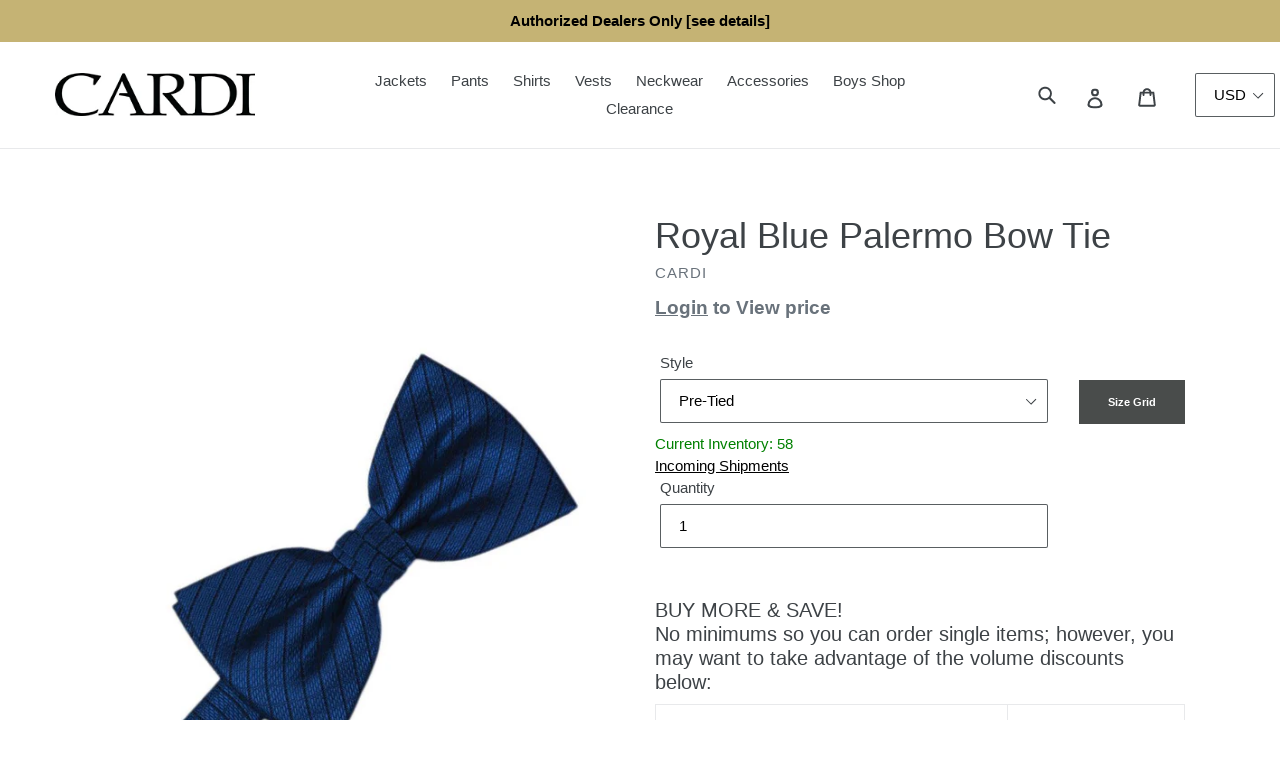

--- FILE ---
content_type: text/html; charset=UTF-8
request_url: https://eventmanager.blacktie.com/api/pooders?sku=CA-PAROYT
body_size: -4
content:
[{"sku":"CA-PAROYT","qty_ordered":-3,"expected_delivery_date":"07-23-2025"}]

--- FILE ---
content_type: text/javascript; charset=utf-8
request_url: https://www.cardiinternational.com/products/royal-blue-palermo-pocket-square.js
body_size: 978
content:
{"id":1882747404346,"title":"Royal Blue Palermo Pocket Square","handle":"royal-blue-palermo-pocket-square","description":"\u003cdiv\u003eA fan favorite when it comes to collections is the Palermo Collection. This stylish and classic collection offers a wide range of colors that will coordinate perfectly with any formal or semi-formal attire. The diagonal diamond grid pattern of the Palermo only adds to the uniqueness of the collection.\u003cbr\u003e\u003cbr\u003e\r\u003c\/div\u003e\r\u003cul\u003e\r\u003cli\u003e\r\u003cstrong\u003eColor:\u003c\/strong\u003e  Royal Blue\u003c\/li\u003e\r\u003cli\u003e\r\u003cstrong\u003ePattern:\u003c\/strong\u003e  Micro Neat\u003c\/li\u003e\r\u003cli\u003e\r\u003cstrong\u003eMaterial:\u003c\/strong\u003e  Poly Woven\u003c\/li\u003e\r\u003cli\u003e\r\u003cstrong\u003eDimensions:\u003c\/strong\u003e 30cm x 30cm\u003c\/li\u003e\r\u003cli\u003e\r\u003cstrong\u003eCondition:\u003c\/strong\u003e Brand new with original tags \u0026amp; packaging\u003c\/li\u003e\r\u003c\/ul\u003e\r\u003cp\u003e\u003cbr\u003e\u003cstrong\u003eSTYLING TIP:\u003c\/strong\u003e \"Don't you just like ... shove it in the pocket?\" Ummm ... not quite. There's a little more to it than that. If you want to feel confident and feel like you OWN THE ROOM, read our how-to article and follow the easy instructions: \u003ca href=\"https:\/\/cardiinternational.myshopify.com\/blogs\/news\/how-to-fold-a-pocket-square\"\u003eHow to Fold a Pocket Square\u003c\/a\u003e\u003c\/p\u003e","published_at":"2018-09-07T13:37:32-04:00","created_at":"2018-09-07T13:37:34-04:00","vendor":"Cardi","type":"Pocket Squares","tags":["Blue","Micro Neat","Palermo","Poly Woven","Royal Blue"],"price":225,"price_min":225,"price_max":225,"available":true,"price_varies":false,"compare_at_price":null,"compare_at_price_min":0,"compare_at_price_max":0,"compare_at_price_varies":false,"variants":[{"id":18786746564666,"title":"Default Title","option1":"Default Title","option2":null,"option3":null,"sku":"CA-PAROYH","requires_shipping":true,"taxable":false,"featured_image":null,"available":true,"name":"Royal Blue Palermo Pocket Square","public_title":null,"options":["Default Title"],"price":225,"weight":68,"compare_at_price":null,"inventory_management":"shopify","barcode":null,"quantity_rule":{"min":1,"max":null,"increment":1},"quantity_price_breaks":[],"requires_selling_plan":false,"selling_plan_allocations":[]}],"images":["\/\/cdn.shopify.com\/s\/files\/1\/0076\/6980\/9210\/products\/Palermo-Royal-Blue-Pocket-Square_8a5b4520-cd34-4f8f-b895-3730ba11596a.jpg?v=1654911592"],"featured_image":"\/\/cdn.shopify.com\/s\/files\/1\/0076\/6980\/9210\/products\/Palermo-Royal-Blue-Pocket-Square_8a5b4520-cd34-4f8f-b895-3730ba11596a.jpg?v=1654911592","options":[{"name":"Title","position":1,"values":["Default Title"]}],"url":"\/products\/royal-blue-palermo-pocket-square","media":[{"alt":"Cardi Royal Blue Palermo Pocket Square","id":1597865492538,"position":1,"preview_image":{"aspect_ratio":0.786,"height":999,"width":785,"src":"https:\/\/cdn.shopify.com\/s\/files\/1\/0076\/6980\/9210\/products\/Palermo-Royal-Blue-Pocket-Square_8a5b4520-cd34-4f8f-b895-3730ba11596a.jpg?v=1654911592"},"aspect_ratio":0.786,"height":999,"media_type":"image","src":"https:\/\/cdn.shopify.com\/s\/files\/1\/0076\/6980\/9210\/products\/Palermo-Royal-Blue-Pocket-Square_8a5b4520-cd34-4f8f-b895-3730ba11596a.jpg?v=1654911592","width":785}],"requires_selling_plan":false,"selling_plan_groups":[]}

--- FILE ---
content_type: text/javascript; charset=utf-8
request_url: https://www.cardiinternational.com/products/royal-blue-palermo-pocket-square.js
body_size: 558
content:
{"id":1882747404346,"title":"Royal Blue Palermo Pocket Square","handle":"royal-blue-palermo-pocket-square","description":"\u003cdiv\u003eA fan favorite when it comes to collections is the Palermo Collection. This stylish and classic collection offers a wide range of colors that will coordinate perfectly with any formal or semi-formal attire. The diagonal diamond grid pattern of the Palermo only adds to the uniqueness of the collection.\u003cbr\u003e\u003cbr\u003e\r\u003c\/div\u003e\r\u003cul\u003e\r\u003cli\u003e\r\u003cstrong\u003eColor:\u003c\/strong\u003e  Royal Blue\u003c\/li\u003e\r\u003cli\u003e\r\u003cstrong\u003ePattern:\u003c\/strong\u003e  Micro Neat\u003c\/li\u003e\r\u003cli\u003e\r\u003cstrong\u003eMaterial:\u003c\/strong\u003e  Poly Woven\u003c\/li\u003e\r\u003cli\u003e\r\u003cstrong\u003eDimensions:\u003c\/strong\u003e 30cm x 30cm\u003c\/li\u003e\r\u003cli\u003e\r\u003cstrong\u003eCondition:\u003c\/strong\u003e Brand new with original tags \u0026amp; packaging\u003c\/li\u003e\r\u003c\/ul\u003e\r\u003cp\u003e\u003cbr\u003e\u003cstrong\u003eSTYLING TIP:\u003c\/strong\u003e \"Don't you just like ... shove it in the pocket?\" Ummm ... not quite. There's a little more to it than that. If you want to feel confident and feel like you OWN THE ROOM, read our how-to article and follow the easy instructions: \u003ca href=\"https:\/\/cardiinternational.myshopify.com\/blogs\/news\/how-to-fold-a-pocket-square\"\u003eHow to Fold a Pocket Square\u003c\/a\u003e\u003c\/p\u003e","published_at":"2018-09-07T13:37:32-04:00","created_at":"2018-09-07T13:37:34-04:00","vendor":"Cardi","type":"Pocket Squares","tags":["Blue","Micro Neat","Palermo","Poly Woven","Royal Blue"],"price":225,"price_min":225,"price_max":225,"available":true,"price_varies":false,"compare_at_price":null,"compare_at_price_min":0,"compare_at_price_max":0,"compare_at_price_varies":false,"variants":[{"id":18786746564666,"title":"Default Title","option1":"Default Title","option2":null,"option3":null,"sku":"CA-PAROYH","requires_shipping":true,"taxable":false,"featured_image":null,"available":true,"name":"Royal Blue Palermo Pocket Square","public_title":null,"options":["Default Title"],"price":225,"weight":68,"compare_at_price":null,"inventory_management":"shopify","barcode":null,"quantity_rule":{"min":1,"max":null,"increment":1},"quantity_price_breaks":[],"requires_selling_plan":false,"selling_plan_allocations":[]}],"images":["\/\/cdn.shopify.com\/s\/files\/1\/0076\/6980\/9210\/products\/Palermo-Royal-Blue-Pocket-Square_8a5b4520-cd34-4f8f-b895-3730ba11596a.jpg?v=1654911592"],"featured_image":"\/\/cdn.shopify.com\/s\/files\/1\/0076\/6980\/9210\/products\/Palermo-Royal-Blue-Pocket-Square_8a5b4520-cd34-4f8f-b895-3730ba11596a.jpg?v=1654911592","options":[{"name":"Title","position":1,"values":["Default Title"]}],"url":"\/products\/royal-blue-palermo-pocket-square","media":[{"alt":"Cardi Royal Blue Palermo Pocket Square","id":1597865492538,"position":1,"preview_image":{"aspect_ratio":0.786,"height":999,"width":785,"src":"https:\/\/cdn.shopify.com\/s\/files\/1\/0076\/6980\/9210\/products\/Palermo-Royal-Blue-Pocket-Square_8a5b4520-cd34-4f8f-b895-3730ba11596a.jpg?v=1654911592"},"aspect_ratio":0.786,"height":999,"media_type":"image","src":"https:\/\/cdn.shopify.com\/s\/files\/1\/0076\/6980\/9210\/products\/Palermo-Royal-Blue-Pocket-Square_8a5b4520-cd34-4f8f-b895-3730ba11596a.jpg?v=1654911592","width":785}],"requires_selling_plan":false,"selling_plan_groups":[]}

--- FILE ---
content_type: text/javascript; charset=utf-8
request_url: https://www.cardiinternational.com/products/royal-blue-palermo-tuxedo-vest.js
body_size: 813
content:
{"id":1880539332666,"title":"Royal Blue Palermo Tuxedo Vest","handle":"royal-blue-palermo-tuxedo-vest","description":"\u003cmeta charset=\"utf-8\"\u003e\r\u003cdiv\u003eA fan favorite when it comes to collections is the Palermo Collection. This stylish and classic collection offers a wide range of colors that will coordinate perfectly with any formal or semi-formal attire. The diagonal diamond grid pattern of the Palermo only adds to the uniqueness of the collection.\u003cbr\u003e\u003cbr\u003e\r\u003c\/div\u003e\r\u003cul\u003e\r\u003cli\u003e\r\u003cstrong\u003eColor:\u003c\/strong\u003e  Royal Blue\u003c\/li\u003e\r\u003cli\u003e\r\u003cstrong\u003ePattern:\u003c\/strong\u003e  Micro Neat\u003c\/li\u003e\r\u003cli\u003e\r\u003cstrong\u003eMaterial:\u003c\/strong\u003e  Poly Woven\u003c\/li\u003e\r\u003cli\u003e\r\u003cstrong\u003eVest Style:\u003c\/strong\u003e\u003cspan\u003e Full-Back\u003c\/span\u003e\r\u003c\/li\u003e\r\u003cli\u003e\r\u003cstrong\u003eButtons:\u003c\/strong\u003e  5\u003c\/li\u003e\r\u003cli\u003e\r\u003cstrong\u003eBack Adjuster:\u003c\/strong\u003e  Inside Elastic\u003c\/li\u003e\r\u003cli\u003e\r\u003cstrong\u003eCondition:\u003c\/strong\u003e Brand new with original tags \u0026amp; packaging\u003cbr\u003e\u003cbr\u003e\r\u003c\/li\u003e\r\u003c\/ul\u003e\r\u003cp\u003e(NOTE: neckwear in photo not included with vest)\u003cbr\u003e\u003cbr\u003e\u003c\/p\u003e\r\u003cp\u003e\u003cstrong\u003eSTYLING TIP:\u003c\/strong\u003e Coordinating Palermo bow ties and pocket squares (Palermo and Solid Twill) are also available.\u003c\/p\u003e","published_at":"2018-09-06T11:40:56-04:00","created_at":"2018-09-06T11:40:58-04:00","vendor":"Cardi","type":"Vests","tags":["2XL","2XL-Long","3XL","3XL-Long","4XL","4XL-Long","5XL","5XL-Long","Blue","L","L-Long","M","M-Long","Micro Neat","Poly Woven","Royal Blue","S","vest size","XL","XL-Long","XS"],"price":2575,"price_min":2575,"price_max":2775,"available":true,"price_varies":true,"compare_at_price":null,"compare_at_price_min":0,"compare_at_price_max":0,"compare_at_price_varies":false,"variants":[{"id":18752851116090,"title":"XS","option1":"XS","option2":null,"option3":null,"sku":"CA-PAROYV-XS","requires_shipping":true,"taxable":false,"featured_image":null,"available":true,"name":"Royal Blue Palermo Tuxedo Vest - XS","public_title":"XS","options":["XS"],"price":2575,"weight":454,"compare_at_price":null,"inventory_management":"shopify","barcode":null,"quantity_rule":{"min":1,"max":null,"increment":1},"quantity_price_breaks":[],"requires_selling_plan":false,"selling_plan_allocations":[]},{"id":18752851148858,"title":"S","option1":"S","option2":null,"option3":null,"sku":"CA-PAROYV-S","requires_shipping":true,"taxable":false,"featured_image":null,"available":true,"name":"Royal Blue Palermo Tuxedo Vest - S","public_title":"S","options":["S"],"price":2575,"weight":454,"compare_at_price":null,"inventory_management":"shopify","barcode":null,"quantity_rule":{"min":1,"max":null,"increment":1},"quantity_price_breaks":[],"requires_selling_plan":false,"selling_plan_allocations":[]},{"id":18752851181626,"title":"M","option1":"M","option2":null,"option3":null,"sku":"CA-PAROYV-M","requires_shipping":true,"taxable":false,"featured_image":null,"available":true,"name":"Royal Blue Palermo Tuxedo Vest - M","public_title":"M","options":["M"],"price":2575,"weight":454,"compare_at_price":null,"inventory_management":"shopify","barcode":null,"quantity_rule":{"min":1,"max":null,"increment":1},"quantity_price_breaks":[],"requires_selling_plan":false,"selling_plan_allocations":[]},{"id":18752851214394,"title":"M-Long","option1":"M-Long","option2":null,"option3":null,"sku":"CA-PAROYV-ML","requires_shipping":true,"taxable":false,"featured_image":null,"available":true,"name":"Royal Blue Palermo Tuxedo Vest - M-Long","public_title":"M-Long","options":["M-Long"],"price":2575,"weight":454,"compare_at_price":null,"inventory_management":"shopify","barcode":null,"quantity_rule":{"min":1,"max":null,"increment":1},"quantity_price_breaks":[],"requires_selling_plan":false,"selling_plan_allocations":[]},{"id":18752851247162,"title":"L","option1":"L","option2":null,"option3":null,"sku":"CA-PAROYV-L","requires_shipping":true,"taxable":false,"featured_image":null,"available":true,"name":"Royal Blue Palermo Tuxedo Vest - L","public_title":"L","options":["L"],"price":2575,"weight":454,"compare_at_price":null,"inventory_management":"shopify","barcode":null,"quantity_rule":{"min":1,"max":null,"increment":1},"quantity_price_breaks":[],"requires_selling_plan":false,"selling_plan_allocations":[]},{"id":18752851279930,"title":"L-Long","option1":"L-Long","option2":null,"option3":null,"sku":"CA-PAROYV-LL","requires_shipping":true,"taxable":false,"featured_image":null,"available":true,"name":"Royal Blue Palermo Tuxedo Vest - L-Long","public_title":"L-Long","options":["L-Long"],"price":2575,"weight":454,"compare_at_price":null,"inventory_management":"shopify","barcode":null,"quantity_rule":{"min":1,"max":null,"increment":1},"quantity_price_breaks":[],"requires_selling_plan":false,"selling_plan_allocations":[]},{"id":18752851312698,"title":"XL","option1":"XL","option2":null,"option3":null,"sku":"CA-PAROYV-XL","requires_shipping":true,"taxable":false,"featured_image":null,"available":true,"name":"Royal Blue Palermo Tuxedo Vest - XL","public_title":"XL","options":["XL"],"price":2575,"weight":454,"compare_at_price":null,"inventory_management":"shopify","barcode":null,"quantity_rule":{"min":1,"max":null,"increment":1},"quantity_price_breaks":[],"requires_selling_plan":false,"selling_plan_allocations":[]},{"id":18752851345466,"title":"XL-Long","option1":"XL-Long","option2":null,"option3":null,"sku":"CA-PAROYV-XLL","requires_shipping":true,"taxable":false,"featured_image":null,"available":true,"name":"Royal Blue Palermo Tuxedo Vest - XL-Long","public_title":"XL-Long","options":["XL-Long"],"price":2575,"weight":454,"compare_at_price":null,"inventory_management":"shopify","barcode":null,"quantity_rule":{"min":1,"max":null,"increment":1},"quantity_price_breaks":[],"requires_selling_plan":false,"selling_plan_allocations":[]},{"id":18752851378234,"title":"2XL","option1":"2XL","option2":null,"option3":null,"sku":"CA-PAROYV-2XL","requires_shipping":true,"taxable":false,"featured_image":null,"available":true,"name":"Royal Blue Palermo Tuxedo Vest - 2XL","public_title":"2XL","options":["2XL"],"price":2575,"weight":454,"compare_at_price":null,"inventory_management":"shopify","barcode":null,"quantity_rule":{"min":1,"max":null,"increment":1},"quantity_price_breaks":[],"requires_selling_plan":false,"selling_plan_allocations":[]},{"id":18752851411002,"title":"2XL-Long","option1":"2XL-Long","option2":null,"option3":null,"sku":"CA-PAROYV-2XLL","requires_shipping":true,"taxable":false,"featured_image":null,"available":true,"name":"Royal Blue Palermo Tuxedo Vest - 2XL-Long","public_title":"2XL-Long","options":["2XL-Long"],"price":2575,"weight":454,"compare_at_price":null,"inventory_management":"shopify","barcode":null,"quantity_rule":{"min":1,"max":null,"increment":1},"quantity_price_breaks":[],"requires_selling_plan":false,"selling_plan_allocations":[]},{"id":18752851443770,"title":"3XL","option1":"3XL","option2":null,"option3":null,"sku":"CA-PAROYV-3XL","requires_shipping":true,"taxable":false,"featured_image":null,"available":true,"name":"Royal Blue Palermo Tuxedo Vest - 3XL","public_title":"3XL","options":["3XL"],"price":2775,"weight":454,"compare_at_price":null,"inventory_management":"shopify","barcode":null,"quantity_rule":{"min":1,"max":null,"increment":1},"quantity_price_breaks":[],"requires_selling_plan":false,"selling_plan_allocations":[]},{"id":18752851476538,"title":"3XL-Long","option1":"3XL-Long","option2":null,"option3":null,"sku":"CA-PAROYV-3XLL","requires_shipping":true,"taxable":false,"featured_image":null,"available":true,"name":"Royal Blue Palermo Tuxedo Vest - 3XL-Long","public_title":"3XL-Long","options":["3XL-Long"],"price":2775,"weight":454,"compare_at_price":null,"inventory_management":"shopify","barcode":null,"quantity_rule":{"min":1,"max":null,"increment":1},"quantity_price_breaks":[],"requires_selling_plan":false,"selling_plan_allocations":[]},{"id":18752851509306,"title":"4XL","option1":"4XL","option2":null,"option3":null,"sku":"CA-PAROYV-4XL","requires_shipping":true,"taxable":false,"featured_image":null,"available":true,"name":"Royal Blue Palermo Tuxedo Vest - 4XL","public_title":"4XL","options":["4XL"],"price":2775,"weight":454,"compare_at_price":null,"inventory_management":"shopify","barcode":null,"quantity_rule":{"min":1,"max":null,"increment":1},"quantity_price_breaks":[],"requires_selling_plan":false,"selling_plan_allocations":[]},{"id":18752851542074,"title":"4XL-Long","option1":"4XL-Long","option2":null,"option3":null,"sku":"CA-PAROYV-4XLL","requires_shipping":true,"taxable":false,"featured_image":null,"available":true,"name":"Royal Blue Palermo Tuxedo Vest - 4XL-Long","public_title":"4XL-Long","options":["4XL-Long"],"price":2775,"weight":454,"compare_at_price":null,"inventory_management":"shopify","barcode":null,"quantity_rule":{"min":1,"max":null,"increment":1},"quantity_price_breaks":[],"requires_selling_plan":false,"selling_plan_allocations":[]},{"id":18752851574842,"title":"5XL","option1":"5XL","option2":null,"option3":null,"sku":"CA-PAROYV-5XL","requires_shipping":true,"taxable":false,"featured_image":null,"available":true,"name":"Royal Blue Palermo Tuxedo Vest - 5XL","public_title":"5XL","options":["5XL"],"price":2775,"weight":454,"compare_at_price":null,"inventory_management":"shopify","barcode":null,"quantity_rule":{"min":1,"max":null,"increment":1},"quantity_price_breaks":[],"requires_selling_plan":false,"selling_plan_allocations":[]},{"id":18752851640378,"title":"5XL-Long","option1":"5XL-Long","option2":null,"option3":null,"sku":"CA-PAROYV-5XLL","requires_shipping":true,"taxable":false,"featured_image":null,"available":false,"name":"Royal Blue Palermo Tuxedo Vest - 5XL-Long","public_title":"5XL-Long","options":["5XL-Long"],"price":2775,"weight":454,"compare_at_price":null,"inventory_management":"shopify","barcode":null,"quantity_rule":{"min":1,"max":null,"increment":1},"quantity_price_breaks":[],"requires_selling_plan":false,"selling_plan_allocations":[]}],"images":["\/\/cdn.shopify.com\/s\/files\/1\/0076\/6980\/9210\/products\/Palermo-Royal-Blue-Vest.jpg?v=1654913204"],"featured_image":"\/\/cdn.shopify.com\/s\/files\/1\/0076\/6980\/9210\/products\/Palermo-Royal-Blue-Vest.jpg?v=1654913204","options":[{"name":"Size","position":1,"values":["XS","S","M","M-Long","L","L-Long","XL","XL-Long","2XL","2XL-Long","3XL","3XL-Long","4XL","4XL-Long","5XL","5XL-Long"]}],"url":"\/products\/royal-blue-palermo-tuxedo-vest","media":[{"alt":"Cardi Royal Blue Palermo Tuxedo Vest","id":1594769637434,"position":1,"preview_image":{"aspect_ratio":0.786,"height":999,"width":785,"src":"https:\/\/cdn.shopify.com\/s\/files\/1\/0076\/6980\/9210\/products\/Palermo-Royal-Blue-Vest.jpg?v=1654913204"},"aspect_ratio":0.786,"height":999,"media_type":"image","src":"https:\/\/cdn.shopify.com\/s\/files\/1\/0076\/6980\/9210\/products\/Palermo-Royal-Blue-Vest.jpg?v=1654913204","width":785}],"requires_selling_plan":false,"selling_plan_groups":[]}

--- FILE ---
content_type: text/javascript; charset=utf-8
request_url: https://www.cardiinternational.com/products/royal-blue-palermo-cummerbund.js
body_size: 1015
content:
{"id":1882591658042,"title":"Royal Blue Palermo Cummerbund","handle":"royal-blue-palermo-cummerbund","description":"\u003cmeta charset=\"utf-8\"\u003e\r\u003cdiv\u003eA fan favorite when it comes to collections is the Palermo Collection. This stylish and classic collection offers a wide range of colors that will coordinate perfectly with any formal or semi-formal attire. The diagonal diamond grid pattern of the Palermo only adds to the uniqueness of the collection.\u003cbr\u003e\u003cbr\u003e\r\u003c\/div\u003e\r\u003cul\u003e\r\u003cli\u003e\r\u003cstrong\u003eColor:\u003c\/strong\u003e Royal Blue\u003c\/li\u003e\r\u003cli\u003e\r\u003cstrong\u003ePattern:\u003c\/strong\u003e Micro Neat\u003c\/li\u003e\r\u003cli\u003e\r\u003cstrong\u003eMaterial:\u003c\/strong\u003e Poly Woven\u003c\/li\u003e\r\u003cli\u003e\r\u003cstrong\u003eStyle:\u003c\/strong\u003e\u003cspan\u003e 5-Pleat\u003c\/span\u003e\r\u003c\/li\u003e\r\u003cli\u003e\r\u003cstrong\u003eSize:\u003cspan\u003e\u003c\/span\u003e\u003c\/strong\u003e adjustable to accommodate a 28\" to 48\" waist. If you need larger than a 48\" waist, consider ordering a \u003cspan\u003e\u003c\/span\u003e\u003ca href=\"\/products\/wholesale-cummerbund-extender\"\u003ecummerbund extender\u003c\/a\u003e.\u003c\/li\u003e\r\u003cli\u003e\r\u003cstrong\u003eCondition:\u003c\/strong\u003e Brand new with original tags \u0026amp; packaging\u003c\/li\u003e\r\u003c\/ul\u003e\r\u003cp\u003e\u003cbr\u003e(NOTE: bow tie in photo not included with cummerbund)\u003c\/p\u003e\r\u003cp\u003e\u003cbr\u003e\u003cstrong\u003eSTYLING TIP:\u003c\/strong\u003e Don't forget to order a matching bow tie and coordinating pocket square with your cummerbund. You have the option of selecting either a matching fabric pocket sqaure (Palermo) or a coordinating pocket square in a different pattern (Solid Twill).\u003c\/p\u003e","published_at":"2018-09-07T12:04:27-04:00","created_at":"2018-09-07T12:04:28-04:00","vendor":"Cardi","type":"Cummerbunds","tags":["Blue","Micro Neat","Palermo","Poly Woven","Royal Blue"],"price":825,"price_min":825,"price_max":825,"available":true,"price_varies":false,"compare_at_price":null,"compare_at_price_min":0,"compare_at_price_max":0,"compare_at_price_varies":false,"variants":[{"id":18784766722106,"title":"Default Title","option1":"Default Title","option2":null,"option3":null,"sku":"CA-PAROYM","requires_shipping":true,"taxable":false,"featured_image":null,"available":true,"name":"Royal Blue Palermo Cummerbund","public_title":null,"options":["Default Title"],"price":825,"weight":68,"compare_at_price":null,"inventory_management":"shopify","barcode":null,"quantity_rule":{"min":1,"max":null,"increment":1},"quantity_price_breaks":[],"requires_selling_plan":false,"selling_plan_allocations":[]}],"images":["\/\/cdn.shopify.com\/s\/files\/1\/0076\/6980\/9210\/products\/Palermo-Royal-Blue-Cummerbund.jpg?v=1654913015"],"featured_image":"\/\/cdn.shopify.com\/s\/files\/1\/0076\/6980\/9210\/products\/Palermo-Royal-Blue-Cummerbund.jpg?v=1654913015","options":[{"name":"Title","position":1,"values":["Default Title"]}],"url":"\/products\/royal-blue-palermo-cummerbund","media":[{"alt":"Cardi Royal Blue Palermo Cummerbund","id":1597644046394,"position":1,"preview_image":{"aspect_ratio":0.786,"height":999,"width":785,"src":"https:\/\/cdn.shopify.com\/s\/files\/1\/0076\/6980\/9210\/products\/Palermo-Royal-Blue-Cummerbund.jpg?v=1654913015"},"aspect_ratio":0.786,"height":999,"media_type":"image","src":"https:\/\/cdn.shopify.com\/s\/files\/1\/0076\/6980\/9210\/products\/Palermo-Royal-Blue-Cummerbund.jpg?v=1654913015","width":785}],"requires_selling_plan":false,"selling_plan_groups":[]}

--- FILE ---
content_type: text/javascript; charset=utf-8
request_url: https://www.cardiinternational.com/products/royal-blue-palermo-cummerbund.js
body_size: 648
content:
{"id":1882591658042,"title":"Royal Blue Palermo Cummerbund","handle":"royal-blue-palermo-cummerbund","description":"\u003cmeta charset=\"utf-8\"\u003e\r\u003cdiv\u003eA fan favorite when it comes to collections is the Palermo Collection. This stylish and classic collection offers a wide range of colors that will coordinate perfectly with any formal or semi-formal attire. The diagonal diamond grid pattern of the Palermo only adds to the uniqueness of the collection.\u003cbr\u003e\u003cbr\u003e\r\u003c\/div\u003e\r\u003cul\u003e\r\u003cli\u003e\r\u003cstrong\u003eColor:\u003c\/strong\u003e Royal Blue\u003c\/li\u003e\r\u003cli\u003e\r\u003cstrong\u003ePattern:\u003c\/strong\u003e Micro Neat\u003c\/li\u003e\r\u003cli\u003e\r\u003cstrong\u003eMaterial:\u003c\/strong\u003e Poly Woven\u003c\/li\u003e\r\u003cli\u003e\r\u003cstrong\u003eStyle:\u003c\/strong\u003e\u003cspan\u003e 5-Pleat\u003c\/span\u003e\r\u003c\/li\u003e\r\u003cli\u003e\r\u003cstrong\u003eSize:\u003cspan\u003e\u003c\/span\u003e\u003c\/strong\u003e adjustable to accommodate a 28\" to 48\" waist. If you need larger than a 48\" waist, consider ordering a \u003cspan\u003e\u003c\/span\u003e\u003ca href=\"\/products\/wholesale-cummerbund-extender\"\u003ecummerbund extender\u003c\/a\u003e.\u003c\/li\u003e\r\u003cli\u003e\r\u003cstrong\u003eCondition:\u003c\/strong\u003e Brand new with original tags \u0026amp; packaging\u003c\/li\u003e\r\u003c\/ul\u003e\r\u003cp\u003e\u003cbr\u003e(NOTE: bow tie in photo not included with cummerbund)\u003c\/p\u003e\r\u003cp\u003e\u003cbr\u003e\u003cstrong\u003eSTYLING TIP:\u003c\/strong\u003e Don't forget to order a matching bow tie and coordinating pocket square with your cummerbund. You have the option of selecting either a matching fabric pocket sqaure (Palermo) or a coordinating pocket square in a different pattern (Solid Twill).\u003c\/p\u003e","published_at":"2018-09-07T12:04:27-04:00","created_at":"2018-09-07T12:04:28-04:00","vendor":"Cardi","type":"Cummerbunds","tags":["Blue","Micro Neat","Palermo","Poly Woven","Royal Blue"],"price":825,"price_min":825,"price_max":825,"available":true,"price_varies":false,"compare_at_price":null,"compare_at_price_min":0,"compare_at_price_max":0,"compare_at_price_varies":false,"variants":[{"id":18784766722106,"title":"Default Title","option1":"Default Title","option2":null,"option3":null,"sku":"CA-PAROYM","requires_shipping":true,"taxable":false,"featured_image":null,"available":true,"name":"Royal Blue Palermo Cummerbund","public_title":null,"options":["Default Title"],"price":825,"weight":68,"compare_at_price":null,"inventory_management":"shopify","barcode":null,"quantity_rule":{"min":1,"max":null,"increment":1},"quantity_price_breaks":[],"requires_selling_plan":false,"selling_plan_allocations":[]}],"images":["\/\/cdn.shopify.com\/s\/files\/1\/0076\/6980\/9210\/products\/Palermo-Royal-Blue-Cummerbund.jpg?v=1654913015"],"featured_image":"\/\/cdn.shopify.com\/s\/files\/1\/0076\/6980\/9210\/products\/Palermo-Royal-Blue-Cummerbund.jpg?v=1654913015","options":[{"name":"Title","position":1,"values":["Default Title"]}],"url":"\/products\/royal-blue-palermo-cummerbund","media":[{"alt":"Cardi Royal Blue Palermo Cummerbund","id":1597644046394,"position":1,"preview_image":{"aspect_ratio":0.786,"height":999,"width":785,"src":"https:\/\/cdn.shopify.com\/s\/files\/1\/0076\/6980\/9210\/products\/Palermo-Royal-Blue-Cummerbund.jpg?v=1654913015"},"aspect_ratio":0.786,"height":999,"media_type":"image","src":"https:\/\/cdn.shopify.com\/s\/files\/1\/0076\/6980\/9210\/products\/Palermo-Royal-Blue-Cummerbund.jpg?v=1654913015","width":785}],"requires_selling_plan":false,"selling_plan_groups":[]}

--- FILE ---
content_type: text/javascript; charset=utf-8
request_url: https://www.cardiinternational.com/products/royal-blue-solid-twill-pocket-square.js
body_size: 785
content:
{"id":1882749501498,"title":"Royal Blue Solid Twill Pocket Square","handle":"royal-blue-solid-twill-pocket-square","description":"\u003cdiv\u003eThe Solid Twill Collection aka the Palermo Collections best friend. Solid Twill coordinates well and therefore is a great alternative and complement to the Palermo Collection. Just like Palermo, it is a great option for all special events if you are looking for a classic and sophisticated look.\u003cbr\u003e\u003cbr\u003e\r\u003c\/div\u003e\r\u003cul\u003e\r\u003cli\u003e\r\u003cstrong\u003eColor:\u003c\/strong\u003e Royal Blue\u003c\/li\u003e\r\u003cli\u003e\r\u003cstrong\u003ePattern:\u003c\/strong\u003e Solid\u003c\/li\u003e\r\u003cli\u003e\r\u003cstrong\u003eMaterial:\u003c\/strong\u003e Twill\u003c\/li\u003e\r\u003cli\u003e\r\u003cstrong\u003eDimensions:\u003c\/strong\u003e 30cm x 30cm\u003c\/li\u003e\r\u003cli\u003e\r\u003cstrong\u003eCondition:\u003c\/strong\u003e Brand new with original tags \u0026amp; packaging\u003c\/li\u003e\r\u003c\/ul\u003e\r\u003cp\u003e\u003cbr\u003e\u003cstrong\u003eSTYLING TIP:\u003c\/strong\u003e \"Don't you just like ... shove it in the pocket?\" Ummm ... not quite. There's a little more to it than that. If you want to feel confident and feel like you OWN THE ROOM, read our how-to article and follow the easy instructions: \u003ca href=\"https:\/\/cardiinternational.myshopify.com\/blogs\/news\/how-to-fold-a-pocket-square\"\u003eHow to Fold a Pocket Square\u003c\/a\u003e\u003c\/p\u003e","published_at":"2018-09-07T13:38:16-04:00","created_at":"2018-09-07T13:38:17-04:00","vendor":"Cardi","type":"Pocket Squares","tags":["Blue","Poly Woven","Royal Blue","Solid","Solid Twill"],"price":225,"price_min":225,"price_max":225,"available":true,"price_varies":false,"compare_at_price":null,"compare_at_price_min":0,"compare_at_price_max":0,"compare_at_price_varies":false,"variants":[{"id":18786772320314,"title":"Default Title","option1":"Default Title","option2":null,"option3":null,"sku":"CA-FUROYH","requires_shipping":true,"taxable":false,"featured_image":null,"available":true,"name":"Royal Blue Solid Twill Pocket Square","public_title":null,"options":["Default Title"],"price":225,"weight":68,"compare_at_price":null,"inventory_management":"shopify","barcode":null,"quantity_rule":{"min":1,"max":null,"increment":1},"quantity_price_breaks":[],"requires_selling_plan":false,"selling_plan_allocations":[]}],"images":["\/\/cdn.shopify.com\/s\/files\/1\/0076\/6980\/9210\/products\/Solid-Twill-Royal-Blue-Pocket-Square_e6074eed-3809-4110-ad7e-d6827f580701.jpg?v=1654913390"],"featured_image":"\/\/cdn.shopify.com\/s\/files\/1\/0076\/6980\/9210\/products\/Solid-Twill-Royal-Blue-Pocket-Square_e6074eed-3809-4110-ad7e-d6827f580701.jpg?v=1654913390","options":[{"name":"Title","position":1,"values":["Default Title"]}],"url":"\/products\/royal-blue-solid-twill-pocket-square","media":[{"alt":"Cardi Royal Blue Solid Twill Pocket Square","id":1597867917370,"position":1,"preview_image":{"aspect_ratio":0.786,"height":999,"width":785,"src":"https:\/\/cdn.shopify.com\/s\/files\/1\/0076\/6980\/9210\/products\/Solid-Twill-Royal-Blue-Pocket-Square_e6074eed-3809-4110-ad7e-d6827f580701.jpg?v=1654913390"},"aspect_ratio":0.786,"height":999,"media_type":"image","src":"https:\/\/cdn.shopify.com\/s\/files\/1\/0076\/6980\/9210\/products\/Solid-Twill-Royal-Blue-Pocket-Square_e6074eed-3809-4110-ad7e-d6827f580701.jpg?v=1654913390","width":785}],"requires_selling_plan":false,"selling_plan_groups":[]}

--- FILE ---
content_type: text/javascript; charset=utf-8
request_url: https://www.cardiinternational.com/products/royal-blue-solid-twill-windsor-tie.js
body_size: 384
content:
{"id":1882389741626,"title":"Royal Blue Solid Twill Windsor Tie","handle":"royal-blue-solid-twill-windsor-tie","description":"\u003cmeta charset=\"utf-8\"\u003e\r\u003cdiv\u003eThe Solid Twill Collection aka the Palermo Collections best friend. Solid Twill coordinates well and therefore is a great alternative and complement to the Palermo Collection. Just like Palermo, it is a great option for all special events if you are looking for a classic and sophisticated look.\u003cbr\u003e\u003cbr\u003e\r\u003c\/div\u003e\r\u003cul\u003e\r\u003cli\u003e\r\u003cstrong\u003eColor:\u003c\/strong\u003e\u003cspan\u003e\u003c\/span\u003e Royal Blue\u003c\/li\u003e\r\u003cli\u003e\r\u003cstrong\u003ePattern:\u003c\/strong\u003e\u003cspan\u003e\u003c\/span\u003e Solid\u003c\/li\u003e\r\u003cli\u003e\r\u003cstrong\u003eMaterial:\u003c\/strong\u003e\u003cspan\u003e\u003c\/span\u003e Twill\u003c\/li\u003e\r\u003cli\u003e\r\u003cstrong\u003eStyle:\u003c\/strong\u003e\u003cspan\u003e Pre-Tied\u003c\/span\u003e\r\u003c\/li\u003e\r\u003cli\u003e\r\u003cstrong\u003eCondition:\u003c\/strong\u003e Brand new with original tags \u0026amp; packaging\u003c\/li\u003e\r\u003c\/ul\u003e\r\u003cp\u003e\u003cstrong\u003eSTYLING TIP #1:\u003c\/strong\u003e Don't forget to order a coordinating pocket square with your necktie. You have the option of selecting either a matching fabric pocket square (Solid Twill) or a coordinating pocket square in a different pattern (Palermo).\u003c\/p\u003e","published_at":"2018-09-07T09:22:29-04:00","created_at":"2018-09-07T09:22:30-04:00","vendor":"Cardi","type":"Neckties","tags":["Blue","Poly Woven","Pre-Tied","Royal Blue","Solid","Twill"],"price":875,"price_min":875,"price_max":875,"available":true,"price_varies":false,"compare_at_price":null,"compare_at_price_min":0,"compare_at_price_max":0,"compare_at_price_varies":false,"variants":[{"id":18781788536890,"title":"Default Title","option1":"Default Title","option2":null,"option3":null,"sku":"CA-FUROYE","requires_shipping":true,"taxable":false,"featured_image":null,"available":true,"name":"Royal Blue Solid Twill Windsor Tie","public_title":null,"options":["Default Title"],"price":875,"weight":227,"compare_at_price":null,"inventory_management":"shopify","barcode":null,"quantity_rule":{"min":1,"max":null,"increment":1},"quantity_price_breaks":[],"requires_selling_plan":false,"selling_plan_allocations":[]}],"images":["\/\/cdn.shopify.com\/s\/files\/1\/0076\/6980\/9210\/products\/Solid-Twill-Royal-Blue-Long-Tie_1_1ca69772-3d5f-4047-a817-73641d2f89f4.jpg?v=1654913207"],"featured_image":"\/\/cdn.shopify.com\/s\/files\/1\/0076\/6980\/9210\/products\/Solid-Twill-Royal-Blue-Long-Tie_1_1ca69772-3d5f-4047-a817-73641d2f89f4.jpg?v=1654913207","options":[{"name":"Title","position":1,"values":["Default Title"]}],"url":"\/products\/royal-blue-solid-twill-windsor-tie","media":[{"alt":"Cardi Royal Blue Solid Twill Windsor Tie","id":1597337796666,"position":1,"preview_image":{"aspect_ratio":0.786,"height":999,"width":785,"src":"https:\/\/cdn.shopify.com\/s\/files\/1\/0076\/6980\/9210\/products\/Solid-Twill-Royal-Blue-Long-Tie_1_1ca69772-3d5f-4047-a817-73641d2f89f4.jpg?v=1654913207"},"aspect_ratio":0.786,"height":999,"media_type":"image","src":"https:\/\/cdn.shopify.com\/s\/files\/1\/0076\/6980\/9210\/products\/Solid-Twill-Royal-Blue-Long-Tie_1_1ca69772-3d5f-4047-a817-73641d2f89f4.jpg?v=1654913207","width":785}],"requires_selling_plan":false,"selling_plan_groups":[]}

--- FILE ---
content_type: text/javascript; charset=utf-8
request_url: https://www.cardiinternational.com/products/royal-blue-palermo-tuxedo-vest.js
body_size: 1149
content:
{"id":1880539332666,"title":"Royal Blue Palermo Tuxedo Vest","handle":"royal-blue-palermo-tuxedo-vest","description":"\u003cmeta charset=\"utf-8\"\u003e\r\u003cdiv\u003eA fan favorite when it comes to collections is the Palermo Collection. This stylish and classic collection offers a wide range of colors that will coordinate perfectly with any formal or semi-formal attire. The diagonal diamond grid pattern of the Palermo only adds to the uniqueness of the collection.\u003cbr\u003e\u003cbr\u003e\r\u003c\/div\u003e\r\u003cul\u003e\r\u003cli\u003e\r\u003cstrong\u003eColor:\u003c\/strong\u003e  Royal Blue\u003c\/li\u003e\r\u003cli\u003e\r\u003cstrong\u003ePattern:\u003c\/strong\u003e  Micro Neat\u003c\/li\u003e\r\u003cli\u003e\r\u003cstrong\u003eMaterial:\u003c\/strong\u003e  Poly Woven\u003c\/li\u003e\r\u003cli\u003e\r\u003cstrong\u003eVest Style:\u003c\/strong\u003e\u003cspan\u003e Full-Back\u003c\/span\u003e\r\u003c\/li\u003e\r\u003cli\u003e\r\u003cstrong\u003eButtons:\u003c\/strong\u003e  5\u003c\/li\u003e\r\u003cli\u003e\r\u003cstrong\u003eBack Adjuster:\u003c\/strong\u003e  Inside Elastic\u003c\/li\u003e\r\u003cli\u003e\r\u003cstrong\u003eCondition:\u003c\/strong\u003e Brand new with original tags \u0026amp; packaging\u003cbr\u003e\u003cbr\u003e\r\u003c\/li\u003e\r\u003c\/ul\u003e\r\u003cp\u003e(NOTE: neckwear in photo not included with vest)\u003cbr\u003e\u003cbr\u003e\u003c\/p\u003e\r\u003cp\u003e\u003cstrong\u003eSTYLING TIP:\u003c\/strong\u003e Coordinating Palermo bow ties and pocket squares (Palermo and Solid Twill) are also available.\u003c\/p\u003e","published_at":"2018-09-06T11:40:56-04:00","created_at":"2018-09-06T11:40:58-04:00","vendor":"Cardi","type":"Vests","tags":["2XL","2XL-Long","3XL","3XL-Long","4XL","4XL-Long","5XL","5XL-Long","Blue","L","L-Long","M","M-Long","Micro Neat","Poly Woven","Royal Blue","S","vest size","XL","XL-Long","XS"],"price":2575,"price_min":2575,"price_max":2775,"available":true,"price_varies":true,"compare_at_price":null,"compare_at_price_min":0,"compare_at_price_max":0,"compare_at_price_varies":false,"variants":[{"id":18752851116090,"title":"XS","option1":"XS","option2":null,"option3":null,"sku":"CA-PAROYV-XS","requires_shipping":true,"taxable":false,"featured_image":null,"available":true,"name":"Royal Blue Palermo Tuxedo Vest - XS","public_title":"XS","options":["XS"],"price":2575,"weight":454,"compare_at_price":null,"inventory_management":"shopify","barcode":null,"quantity_rule":{"min":1,"max":null,"increment":1},"quantity_price_breaks":[],"requires_selling_plan":false,"selling_plan_allocations":[]},{"id":18752851148858,"title":"S","option1":"S","option2":null,"option3":null,"sku":"CA-PAROYV-S","requires_shipping":true,"taxable":false,"featured_image":null,"available":true,"name":"Royal Blue Palermo Tuxedo Vest - S","public_title":"S","options":["S"],"price":2575,"weight":454,"compare_at_price":null,"inventory_management":"shopify","barcode":null,"quantity_rule":{"min":1,"max":null,"increment":1},"quantity_price_breaks":[],"requires_selling_plan":false,"selling_plan_allocations":[]},{"id":18752851181626,"title":"M","option1":"M","option2":null,"option3":null,"sku":"CA-PAROYV-M","requires_shipping":true,"taxable":false,"featured_image":null,"available":true,"name":"Royal Blue Palermo Tuxedo Vest - M","public_title":"M","options":["M"],"price":2575,"weight":454,"compare_at_price":null,"inventory_management":"shopify","barcode":null,"quantity_rule":{"min":1,"max":null,"increment":1},"quantity_price_breaks":[],"requires_selling_plan":false,"selling_plan_allocations":[]},{"id":18752851214394,"title":"M-Long","option1":"M-Long","option2":null,"option3":null,"sku":"CA-PAROYV-ML","requires_shipping":true,"taxable":false,"featured_image":null,"available":true,"name":"Royal Blue Palermo Tuxedo Vest - M-Long","public_title":"M-Long","options":["M-Long"],"price":2575,"weight":454,"compare_at_price":null,"inventory_management":"shopify","barcode":null,"quantity_rule":{"min":1,"max":null,"increment":1},"quantity_price_breaks":[],"requires_selling_plan":false,"selling_plan_allocations":[]},{"id":18752851247162,"title":"L","option1":"L","option2":null,"option3":null,"sku":"CA-PAROYV-L","requires_shipping":true,"taxable":false,"featured_image":null,"available":true,"name":"Royal Blue Palermo Tuxedo Vest - L","public_title":"L","options":["L"],"price":2575,"weight":454,"compare_at_price":null,"inventory_management":"shopify","barcode":null,"quantity_rule":{"min":1,"max":null,"increment":1},"quantity_price_breaks":[],"requires_selling_plan":false,"selling_plan_allocations":[]},{"id":18752851279930,"title":"L-Long","option1":"L-Long","option2":null,"option3":null,"sku":"CA-PAROYV-LL","requires_shipping":true,"taxable":false,"featured_image":null,"available":true,"name":"Royal Blue Palermo Tuxedo Vest - L-Long","public_title":"L-Long","options":["L-Long"],"price":2575,"weight":454,"compare_at_price":null,"inventory_management":"shopify","barcode":null,"quantity_rule":{"min":1,"max":null,"increment":1},"quantity_price_breaks":[],"requires_selling_plan":false,"selling_plan_allocations":[]},{"id":18752851312698,"title":"XL","option1":"XL","option2":null,"option3":null,"sku":"CA-PAROYV-XL","requires_shipping":true,"taxable":false,"featured_image":null,"available":true,"name":"Royal Blue Palermo Tuxedo Vest - XL","public_title":"XL","options":["XL"],"price":2575,"weight":454,"compare_at_price":null,"inventory_management":"shopify","barcode":null,"quantity_rule":{"min":1,"max":null,"increment":1},"quantity_price_breaks":[],"requires_selling_plan":false,"selling_plan_allocations":[]},{"id":18752851345466,"title":"XL-Long","option1":"XL-Long","option2":null,"option3":null,"sku":"CA-PAROYV-XLL","requires_shipping":true,"taxable":false,"featured_image":null,"available":true,"name":"Royal Blue Palermo Tuxedo Vest - XL-Long","public_title":"XL-Long","options":["XL-Long"],"price":2575,"weight":454,"compare_at_price":null,"inventory_management":"shopify","barcode":null,"quantity_rule":{"min":1,"max":null,"increment":1},"quantity_price_breaks":[],"requires_selling_plan":false,"selling_plan_allocations":[]},{"id":18752851378234,"title":"2XL","option1":"2XL","option2":null,"option3":null,"sku":"CA-PAROYV-2XL","requires_shipping":true,"taxable":false,"featured_image":null,"available":true,"name":"Royal Blue Palermo Tuxedo Vest - 2XL","public_title":"2XL","options":["2XL"],"price":2575,"weight":454,"compare_at_price":null,"inventory_management":"shopify","barcode":null,"quantity_rule":{"min":1,"max":null,"increment":1},"quantity_price_breaks":[],"requires_selling_plan":false,"selling_plan_allocations":[]},{"id":18752851411002,"title":"2XL-Long","option1":"2XL-Long","option2":null,"option3":null,"sku":"CA-PAROYV-2XLL","requires_shipping":true,"taxable":false,"featured_image":null,"available":true,"name":"Royal Blue Palermo Tuxedo Vest - 2XL-Long","public_title":"2XL-Long","options":["2XL-Long"],"price":2575,"weight":454,"compare_at_price":null,"inventory_management":"shopify","barcode":null,"quantity_rule":{"min":1,"max":null,"increment":1},"quantity_price_breaks":[],"requires_selling_plan":false,"selling_plan_allocations":[]},{"id":18752851443770,"title":"3XL","option1":"3XL","option2":null,"option3":null,"sku":"CA-PAROYV-3XL","requires_shipping":true,"taxable":false,"featured_image":null,"available":true,"name":"Royal Blue Palermo Tuxedo Vest - 3XL","public_title":"3XL","options":["3XL"],"price":2775,"weight":454,"compare_at_price":null,"inventory_management":"shopify","barcode":null,"quantity_rule":{"min":1,"max":null,"increment":1},"quantity_price_breaks":[],"requires_selling_plan":false,"selling_plan_allocations":[]},{"id":18752851476538,"title":"3XL-Long","option1":"3XL-Long","option2":null,"option3":null,"sku":"CA-PAROYV-3XLL","requires_shipping":true,"taxable":false,"featured_image":null,"available":true,"name":"Royal Blue Palermo Tuxedo Vest - 3XL-Long","public_title":"3XL-Long","options":["3XL-Long"],"price":2775,"weight":454,"compare_at_price":null,"inventory_management":"shopify","barcode":null,"quantity_rule":{"min":1,"max":null,"increment":1},"quantity_price_breaks":[],"requires_selling_plan":false,"selling_plan_allocations":[]},{"id":18752851509306,"title":"4XL","option1":"4XL","option2":null,"option3":null,"sku":"CA-PAROYV-4XL","requires_shipping":true,"taxable":false,"featured_image":null,"available":true,"name":"Royal Blue Palermo Tuxedo Vest - 4XL","public_title":"4XL","options":["4XL"],"price":2775,"weight":454,"compare_at_price":null,"inventory_management":"shopify","barcode":null,"quantity_rule":{"min":1,"max":null,"increment":1},"quantity_price_breaks":[],"requires_selling_plan":false,"selling_plan_allocations":[]},{"id":18752851542074,"title":"4XL-Long","option1":"4XL-Long","option2":null,"option3":null,"sku":"CA-PAROYV-4XLL","requires_shipping":true,"taxable":false,"featured_image":null,"available":true,"name":"Royal Blue Palermo Tuxedo Vest - 4XL-Long","public_title":"4XL-Long","options":["4XL-Long"],"price":2775,"weight":454,"compare_at_price":null,"inventory_management":"shopify","barcode":null,"quantity_rule":{"min":1,"max":null,"increment":1},"quantity_price_breaks":[],"requires_selling_plan":false,"selling_plan_allocations":[]},{"id":18752851574842,"title":"5XL","option1":"5XL","option2":null,"option3":null,"sku":"CA-PAROYV-5XL","requires_shipping":true,"taxable":false,"featured_image":null,"available":true,"name":"Royal Blue Palermo Tuxedo Vest - 5XL","public_title":"5XL","options":["5XL"],"price":2775,"weight":454,"compare_at_price":null,"inventory_management":"shopify","barcode":null,"quantity_rule":{"min":1,"max":null,"increment":1},"quantity_price_breaks":[],"requires_selling_plan":false,"selling_plan_allocations":[]},{"id":18752851640378,"title":"5XL-Long","option1":"5XL-Long","option2":null,"option3":null,"sku":"CA-PAROYV-5XLL","requires_shipping":true,"taxable":false,"featured_image":null,"available":false,"name":"Royal Blue Palermo Tuxedo Vest - 5XL-Long","public_title":"5XL-Long","options":["5XL-Long"],"price":2775,"weight":454,"compare_at_price":null,"inventory_management":"shopify","barcode":null,"quantity_rule":{"min":1,"max":null,"increment":1},"quantity_price_breaks":[],"requires_selling_plan":false,"selling_plan_allocations":[]}],"images":["\/\/cdn.shopify.com\/s\/files\/1\/0076\/6980\/9210\/products\/Palermo-Royal-Blue-Vest.jpg?v=1654913204"],"featured_image":"\/\/cdn.shopify.com\/s\/files\/1\/0076\/6980\/9210\/products\/Palermo-Royal-Blue-Vest.jpg?v=1654913204","options":[{"name":"Size","position":1,"values":["XS","S","M","M-Long","L","L-Long","XL","XL-Long","2XL","2XL-Long","3XL","3XL-Long","4XL","4XL-Long","5XL","5XL-Long"]}],"url":"\/products\/royal-blue-palermo-tuxedo-vest","media":[{"alt":"Cardi Royal Blue Palermo Tuxedo Vest","id":1594769637434,"position":1,"preview_image":{"aspect_ratio":0.786,"height":999,"width":785,"src":"https:\/\/cdn.shopify.com\/s\/files\/1\/0076\/6980\/9210\/products\/Palermo-Royal-Blue-Vest.jpg?v=1654913204"},"aspect_ratio":0.786,"height":999,"media_type":"image","src":"https:\/\/cdn.shopify.com\/s\/files\/1\/0076\/6980\/9210\/products\/Palermo-Royal-Blue-Vest.jpg?v=1654913204","width":785}],"requires_selling_plan":false,"selling_plan_groups":[]}

--- FILE ---
content_type: text/javascript; charset=utf-8
request_url: https://www.cardiinternational.com/products/royal-blue-solid-twill-pocket-square.js
body_size: 457
content:
{"id":1882749501498,"title":"Royal Blue Solid Twill Pocket Square","handle":"royal-blue-solid-twill-pocket-square","description":"\u003cdiv\u003eThe Solid Twill Collection aka the Palermo Collections best friend. Solid Twill coordinates well and therefore is a great alternative and complement to the Palermo Collection. Just like Palermo, it is a great option for all special events if you are looking for a classic and sophisticated look.\u003cbr\u003e\u003cbr\u003e\r\u003c\/div\u003e\r\u003cul\u003e\r\u003cli\u003e\r\u003cstrong\u003eColor:\u003c\/strong\u003e Royal Blue\u003c\/li\u003e\r\u003cli\u003e\r\u003cstrong\u003ePattern:\u003c\/strong\u003e Solid\u003c\/li\u003e\r\u003cli\u003e\r\u003cstrong\u003eMaterial:\u003c\/strong\u003e Twill\u003c\/li\u003e\r\u003cli\u003e\r\u003cstrong\u003eDimensions:\u003c\/strong\u003e 30cm x 30cm\u003c\/li\u003e\r\u003cli\u003e\r\u003cstrong\u003eCondition:\u003c\/strong\u003e Brand new with original tags \u0026amp; packaging\u003c\/li\u003e\r\u003c\/ul\u003e\r\u003cp\u003e\u003cbr\u003e\u003cstrong\u003eSTYLING TIP:\u003c\/strong\u003e \"Don't you just like ... shove it in the pocket?\" Ummm ... not quite. There's a little more to it than that. If you want to feel confident and feel like you OWN THE ROOM, read our how-to article and follow the easy instructions: \u003ca href=\"https:\/\/cardiinternational.myshopify.com\/blogs\/news\/how-to-fold-a-pocket-square\"\u003eHow to Fold a Pocket Square\u003c\/a\u003e\u003c\/p\u003e","published_at":"2018-09-07T13:38:16-04:00","created_at":"2018-09-07T13:38:17-04:00","vendor":"Cardi","type":"Pocket Squares","tags":["Blue","Poly Woven","Royal Blue","Solid","Solid Twill"],"price":225,"price_min":225,"price_max":225,"available":true,"price_varies":false,"compare_at_price":null,"compare_at_price_min":0,"compare_at_price_max":0,"compare_at_price_varies":false,"variants":[{"id":18786772320314,"title":"Default Title","option1":"Default Title","option2":null,"option3":null,"sku":"CA-FUROYH","requires_shipping":true,"taxable":false,"featured_image":null,"available":true,"name":"Royal Blue Solid Twill Pocket Square","public_title":null,"options":["Default Title"],"price":225,"weight":68,"compare_at_price":null,"inventory_management":"shopify","barcode":null,"quantity_rule":{"min":1,"max":null,"increment":1},"quantity_price_breaks":[],"requires_selling_plan":false,"selling_plan_allocations":[]}],"images":["\/\/cdn.shopify.com\/s\/files\/1\/0076\/6980\/9210\/products\/Solid-Twill-Royal-Blue-Pocket-Square_e6074eed-3809-4110-ad7e-d6827f580701.jpg?v=1654913390"],"featured_image":"\/\/cdn.shopify.com\/s\/files\/1\/0076\/6980\/9210\/products\/Solid-Twill-Royal-Blue-Pocket-Square_e6074eed-3809-4110-ad7e-d6827f580701.jpg?v=1654913390","options":[{"name":"Title","position":1,"values":["Default Title"]}],"url":"\/products\/royal-blue-solid-twill-pocket-square","media":[{"alt":"Cardi Royal Blue Solid Twill Pocket Square","id":1597867917370,"position":1,"preview_image":{"aspect_ratio":0.786,"height":999,"width":785,"src":"https:\/\/cdn.shopify.com\/s\/files\/1\/0076\/6980\/9210\/products\/Solid-Twill-Royal-Blue-Pocket-Square_e6074eed-3809-4110-ad7e-d6827f580701.jpg?v=1654913390"},"aspect_ratio":0.786,"height":999,"media_type":"image","src":"https:\/\/cdn.shopify.com\/s\/files\/1\/0076\/6980\/9210\/products\/Solid-Twill-Royal-Blue-Pocket-Square_e6074eed-3809-4110-ad7e-d6827f580701.jpg?v=1654913390","width":785}],"requires_selling_plan":false,"selling_plan_groups":[]}

--- FILE ---
content_type: text/javascript; charset=utf-8
request_url: https://www.cardiinternational.com/products/royal-blue-palermo-windsor-tie.js
body_size: 548
content:
{"id":1882388201530,"title":"Royal Blue Palermo Windsor Tie","handle":"royal-blue-palermo-windsor-tie","description":"\u003cmeta charset=\"utf-8\"\u003e\r\u003cdiv\u003eA fan favorite when it comes to collections is the Palermo Collection. This stylish and classic collection offers a wide range of colors that will coordinate perfectly with any formal or semi-formal attire. The diagonal diamond grid pattern of the Palermo only adds to the uniqueness of the collection.\u003cbr\u003e\u003cbr\u003e\r\u003c\/div\u003e\r\u003cul\u003e\r\u003cli\u003e\r\u003cstrong\u003eColor:\u003c\/strong\u003e\u003cspan\u003e\u003c\/span\u003e Royal Blue\u003c\/li\u003e\r\u003cli\u003e\r\u003cstrong\u003ePattern:\u003c\/strong\u003e\u003cspan\u003e\u003c\/span\u003e Micro Neat\u003c\/li\u003e\r\u003cli\u003e\r\u003cstrong\u003eMaterial:\u003c\/strong\u003e\u003cspan\u003e\u003c\/span\u003e Poly Woven\u003c\/li\u003e\r\u003cli\u003e\r\u003cstrong\u003eStyle:\u003c\/strong\u003e\u003cspan\u003e Pre-Tied\u003c\/span\u003e\r\u003c\/li\u003e\r\u003cli\u003e\r\u003cstrong\u003eCondition:\u003c\/strong\u003e Brand new with original tags \u0026amp; packaging\u003c\/li\u003e\r\u003c\/ul\u003e\r\u003cp\u003e\u003cstrong\u003eSTYLING TIP #1:\u003c\/strong\u003e Don't forget to order a coordinating pocket square with your necktie. You have the option of selecting either a matching fabric pocket square (Palermo) or a coordinating pocket square in a different pattern (Solid Twill).\u003c\/p\u003e","published_at":"2018-09-07T09:21:49-04:00","created_at":"2018-09-07T09:21:49-04:00","vendor":"Cardi","type":"Neckties","tags":["Blue","Micro Neat","Poly Woven","Pre-Tied","Royal Blue"],"price":875,"price_min":875,"price_max":875,"available":true,"price_varies":false,"compare_at_price":null,"compare_at_price_min":0,"compare_at_price_max":0,"compare_at_price_varies":false,"variants":[{"id":18781778870330,"title":"Default Title","option1":"Default Title","option2":null,"option3":null,"sku":"CA-PAROYE","requires_shipping":true,"taxable":false,"featured_image":null,"available":true,"name":"Royal Blue Palermo Windsor Tie","public_title":null,"options":["Default Title"],"price":875,"weight":227,"compare_at_price":null,"inventory_management":"shopify","barcode":null,"quantity_rule":{"min":1,"max":null,"increment":1},"quantity_price_breaks":[],"requires_selling_plan":false,"selling_plan_allocations":[]}],"images":["\/\/cdn.shopify.com\/s\/files\/1\/0076\/6980\/9210\/products\/Palermo-Royal-Blue-Long-Tie_2_c6648e07-99d0-4300-a153-b28fcd70bfea.jpg?v=1654911951"],"featured_image":"\/\/cdn.shopify.com\/s\/files\/1\/0076\/6980\/9210\/products\/Palermo-Royal-Blue-Long-Tie_2_c6648e07-99d0-4300-a153-b28fcd70bfea.jpg?v=1654911951","options":[{"name":"Title","position":1,"values":["Default Title"]}],"url":"\/products\/royal-blue-palermo-windsor-tie","media":[{"alt":"Cardi Royal Blue Palermo Windsor Tie","id":1597335994426,"position":1,"preview_image":{"aspect_ratio":0.786,"height":999,"width":785,"src":"https:\/\/cdn.shopify.com\/s\/files\/1\/0076\/6980\/9210\/products\/Palermo-Royal-Blue-Long-Tie_2_c6648e07-99d0-4300-a153-b28fcd70bfea.jpg?v=1654911951"},"aspect_ratio":0.786,"height":999,"media_type":"image","src":"https:\/\/cdn.shopify.com\/s\/files\/1\/0076\/6980\/9210\/products\/Palermo-Royal-Blue-Long-Tie_2_c6648e07-99d0-4300-a153-b28fcd70bfea.jpg?v=1654911951","width":785}],"requires_selling_plan":false,"selling_plan_groups":[]}

--- FILE ---
content_type: text/javascript; charset=utf-8
request_url: https://www.cardiinternational.com/products/royal-blue-palermo-windsor-tie.js
body_size: 743
content:
{"id":1882388201530,"title":"Royal Blue Palermo Windsor Tie","handle":"royal-blue-palermo-windsor-tie","description":"\u003cmeta charset=\"utf-8\"\u003e\r\u003cdiv\u003eA fan favorite when it comes to collections is the Palermo Collection. This stylish and classic collection offers a wide range of colors that will coordinate perfectly with any formal or semi-formal attire. The diagonal diamond grid pattern of the Palermo only adds to the uniqueness of the collection.\u003cbr\u003e\u003cbr\u003e\r\u003c\/div\u003e\r\u003cul\u003e\r\u003cli\u003e\r\u003cstrong\u003eColor:\u003c\/strong\u003e\u003cspan\u003e\u003c\/span\u003e Royal Blue\u003c\/li\u003e\r\u003cli\u003e\r\u003cstrong\u003ePattern:\u003c\/strong\u003e\u003cspan\u003e\u003c\/span\u003e Micro Neat\u003c\/li\u003e\r\u003cli\u003e\r\u003cstrong\u003eMaterial:\u003c\/strong\u003e\u003cspan\u003e\u003c\/span\u003e Poly Woven\u003c\/li\u003e\r\u003cli\u003e\r\u003cstrong\u003eStyle:\u003c\/strong\u003e\u003cspan\u003e Pre-Tied\u003c\/span\u003e\r\u003c\/li\u003e\r\u003cli\u003e\r\u003cstrong\u003eCondition:\u003c\/strong\u003e Brand new with original tags \u0026amp; packaging\u003c\/li\u003e\r\u003c\/ul\u003e\r\u003cp\u003e\u003cstrong\u003eSTYLING TIP #1:\u003c\/strong\u003e Don't forget to order a coordinating pocket square with your necktie. You have the option of selecting either a matching fabric pocket square (Palermo) or a coordinating pocket square in a different pattern (Solid Twill).\u003c\/p\u003e","published_at":"2018-09-07T09:21:49-04:00","created_at":"2018-09-07T09:21:49-04:00","vendor":"Cardi","type":"Neckties","tags":["Blue","Micro Neat","Poly Woven","Pre-Tied","Royal Blue"],"price":875,"price_min":875,"price_max":875,"available":true,"price_varies":false,"compare_at_price":null,"compare_at_price_min":0,"compare_at_price_max":0,"compare_at_price_varies":false,"variants":[{"id":18781778870330,"title":"Default Title","option1":"Default Title","option2":null,"option3":null,"sku":"CA-PAROYE","requires_shipping":true,"taxable":false,"featured_image":null,"available":true,"name":"Royal Blue Palermo Windsor Tie","public_title":null,"options":["Default Title"],"price":875,"weight":227,"compare_at_price":null,"inventory_management":"shopify","barcode":null,"quantity_rule":{"min":1,"max":null,"increment":1},"quantity_price_breaks":[],"requires_selling_plan":false,"selling_plan_allocations":[]}],"images":["\/\/cdn.shopify.com\/s\/files\/1\/0076\/6980\/9210\/products\/Palermo-Royal-Blue-Long-Tie_2_c6648e07-99d0-4300-a153-b28fcd70bfea.jpg?v=1654911951"],"featured_image":"\/\/cdn.shopify.com\/s\/files\/1\/0076\/6980\/9210\/products\/Palermo-Royal-Blue-Long-Tie_2_c6648e07-99d0-4300-a153-b28fcd70bfea.jpg?v=1654911951","options":[{"name":"Title","position":1,"values":["Default Title"]}],"url":"\/products\/royal-blue-palermo-windsor-tie","media":[{"alt":"Cardi Royal Blue Palermo Windsor Tie","id":1597335994426,"position":1,"preview_image":{"aspect_ratio":0.786,"height":999,"width":785,"src":"https:\/\/cdn.shopify.com\/s\/files\/1\/0076\/6980\/9210\/products\/Palermo-Royal-Blue-Long-Tie_2_c6648e07-99d0-4300-a153-b28fcd70bfea.jpg?v=1654911951"},"aspect_ratio":0.786,"height":999,"media_type":"image","src":"https:\/\/cdn.shopify.com\/s\/files\/1\/0076\/6980\/9210\/products\/Palermo-Royal-Blue-Long-Tie_2_c6648e07-99d0-4300-a153-b28fcd70bfea.jpg?v=1654911951","width":785}],"requires_selling_plan":false,"selling_plan_groups":[]}

--- FILE ---
content_type: text/javascript; charset=utf-8
request_url: https://www.cardiinternational.com/products/royal-blue-palermo-bow-tie.js
body_size: 1262
content:
{"id":1880933007418,"title":"Royal Blue Palermo Bow Tie","handle":"royal-blue-palermo-bow-tie","description":"\u003cdiv\u003eA fan favorite when it comes to collections is the Palermo Collection. This stylish and classic collection offers a wide range of colors that will coordinate perfectly with any formal or semi-formal attire. The diagonal diamond grid pattern of the Palermo only adds to the uniqueness of the collection.\u003cbr\u003e\u003cbr\u003e\u003cbr\u003e\r\u003c\/div\u003e\r\u003cdiv\u003e\u003c\/div\u003e\r\u003cul\u003e\r\u003cli\u003e\r\u003cstrong\u003eColor:\u003c\/strong\u003e  Royal Blue\u003c\/li\u003e\r\u003cli\u003e\r\u003cstrong\u003ePattern:\u003c\/strong\u003e  Micro Neat\u003c\/li\u003e\r\u003cli\u003e\r\u003cstrong\u003eMaterial:\u003c\/strong\u003e  Poly Woven\u003c\/li\u003e\r\u003cli\u003e\r\u003cstrong\u003eStyle:\u003c\/strong\u003e Pre-Tied or Self Tie\u003c\/li\u003e\r\u003cli\u003e\r\u003cstrong\u003eShape:\u003c\/strong\u003e  2.5\" Butterfly\u003c\/li\u003e\r\u003cli\u003e\r\u003cstrong\u003eSizing:\u003c\/strong\u003e  Adjustable band for easy sizing.  Pre-tied bow ties are adjustable from 14\" to 23\"; self-tie bow ties are adjustable from 14\" to 18.5\"\u003c\/li\u003e\r\u003cli\u003e\r\u003cstrong\u003eCondition:\u003c\/strong\u003e Brand new with original tags \u0026amp; packaging\u003cbr\u003e\u003cbr\u003e\r\u003c\/li\u003e\r\u003c\/ul\u003e\r\u003cp\u003e\u003cstrong\u003eSTYLING TIP:\u003c\/strong\u003e  Don't forget to order a coordinating pocket square with your bow tie. You have the option of selecting either a matching fabric pocket square (Palermo) or a coordinating pocket square in a different pattern (Solid Twill).\u003c\/p\u003e","published_at":"2018-09-06T15:21:49-04:00","created_at":"2018-09-06T15:21:51-04:00","vendor":"Cardi","type":"Bow Ties","tags":["Blue","Micro Neat","Palermo","Poly Woven","Pre-Tied","Royal Blue","Self Tie"],"price":525,"price_min":525,"price_max":750,"available":true,"price_varies":true,"compare_at_price":null,"compare_at_price_min":0,"compare_at_price_max":0,"compare_at_price_varies":false,"variants":[{"id":18757414453306,"title":"Pre-Tied","option1":"Pre-Tied","option2":null,"option3":null,"sku":"CA-PAROYT","requires_shipping":true,"taxable":false,"featured_image":{"id":5601606762554,"product_id":1880933007418,"position":1,"created_at":"2018-09-06T15:21:51-04:00","updated_at":"2022-06-10T02:48:49-04:00","alt":"Cardi Pre-Tied Royal Blue Palermo Bow Tie","width":785,"height":999,"src":"https:\/\/cdn.shopify.com\/s\/files\/1\/0076\/6980\/9210\/products\/Palermo-Royal-Blue-Bowtie.jpg?v=1654843729","variant_ids":[18757414453306]},"available":true,"name":"Royal Blue Palermo Bow Tie - Pre-Tied","public_title":"Pre-Tied","options":["Pre-Tied"],"price":525,"weight":68,"compare_at_price":null,"inventory_management":"shopify","barcode":null,"featured_media":{"alt":"Cardi Pre-Tied Royal Blue Palermo Bow Tie","id":1595271381050,"position":1,"preview_image":{"aspect_ratio":0.786,"height":999,"width":785,"src":"https:\/\/cdn.shopify.com\/s\/files\/1\/0076\/6980\/9210\/products\/Palermo-Royal-Blue-Bowtie.jpg?v=1654843729"}},"quantity_rule":{"min":1,"max":null,"increment":1},"quantity_price_breaks":[],"requires_selling_plan":false,"selling_plan_allocations":[]},{"id":18757414486074,"title":"Self Tie","option1":"Self Tie","option2":null,"option3":null,"sku":"CA-PAROYB","requires_shipping":true,"taxable":false,"featured_image":{"id":5601606795322,"product_id":1880933007418,"position":2,"created_at":"2018-09-06T15:21:51-04:00","updated_at":"2022-06-10T21:42:34-04:00","alt":"Cardi Self Tie Royal Blue Palermo Bow Tie","width":785,"height":999,"src":"https:\/\/cdn.shopify.com\/s\/files\/1\/0076\/6980\/9210\/products\/Palermo-Royal-Blue-Self-Bowtie.jpg?v=1654911754","variant_ids":[18757414486074]},"available":true,"name":"Royal Blue Palermo Bow Tie - Self Tie","public_title":"Self Tie","options":["Self Tie"],"price":750,"weight":68,"compare_at_price":null,"inventory_management":"shopify","barcode":null,"featured_media":{"alt":"Cardi Self Tie Royal Blue Palermo Bow Tie","id":1595271413818,"position":2,"preview_image":{"aspect_ratio":0.786,"height":999,"width":785,"src":"https:\/\/cdn.shopify.com\/s\/files\/1\/0076\/6980\/9210\/products\/Palermo-Royal-Blue-Self-Bowtie.jpg?v=1654911754"}},"quantity_rule":{"min":1,"max":null,"increment":1},"quantity_price_breaks":[],"requires_selling_plan":false,"selling_plan_allocations":[]}],"images":["\/\/cdn.shopify.com\/s\/files\/1\/0076\/6980\/9210\/products\/Palermo-Royal-Blue-Bowtie.jpg?v=1654843729","\/\/cdn.shopify.com\/s\/files\/1\/0076\/6980\/9210\/products\/Palermo-Royal-Blue-Self-Bowtie.jpg?v=1654911754"],"featured_image":"\/\/cdn.shopify.com\/s\/files\/1\/0076\/6980\/9210\/products\/Palermo-Royal-Blue-Bowtie.jpg?v=1654843729","options":[{"name":"Style","position":1,"values":["Pre-Tied","Self Tie"]}],"url":"\/products\/royal-blue-palermo-bow-tie","media":[{"alt":"Cardi Pre-Tied Royal Blue Palermo Bow Tie","id":1595271381050,"position":1,"preview_image":{"aspect_ratio":0.786,"height":999,"width":785,"src":"https:\/\/cdn.shopify.com\/s\/files\/1\/0076\/6980\/9210\/products\/Palermo-Royal-Blue-Bowtie.jpg?v=1654843729"},"aspect_ratio":0.786,"height":999,"media_type":"image","src":"https:\/\/cdn.shopify.com\/s\/files\/1\/0076\/6980\/9210\/products\/Palermo-Royal-Blue-Bowtie.jpg?v=1654843729","width":785},{"alt":"Cardi Self Tie Royal Blue Palermo Bow Tie","id":1595271413818,"position":2,"preview_image":{"aspect_ratio":0.786,"height":999,"width":785,"src":"https:\/\/cdn.shopify.com\/s\/files\/1\/0076\/6980\/9210\/products\/Palermo-Royal-Blue-Self-Bowtie.jpg?v=1654911754"},"aspect_ratio":0.786,"height":999,"media_type":"image","src":"https:\/\/cdn.shopify.com\/s\/files\/1\/0076\/6980\/9210\/products\/Palermo-Royal-Blue-Self-Bowtie.jpg?v=1654911754","width":785}],"requires_selling_plan":false,"selling_plan_groups":[]}

--- FILE ---
content_type: text/javascript; charset=utf-8
request_url: https://www.cardiinternational.com/products/royal-blue-solid-twill-windsor-tie.js
body_size: 876
content:
{"id":1882389741626,"title":"Royal Blue Solid Twill Windsor Tie","handle":"royal-blue-solid-twill-windsor-tie","description":"\u003cmeta charset=\"utf-8\"\u003e\r\u003cdiv\u003eThe Solid Twill Collection aka the Palermo Collections best friend. Solid Twill coordinates well and therefore is a great alternative and complement to the Palermo Collection. Just like Palermo, it is a great option for all special events if you are looking for a classic and sophisticated look.\u003cbr\u003e\u003cbr\u003e\r\u003c\/div\u003e\r\u003cul\u003e\r\u003cli\u003e\r\u003cstrong\u003eColor:\u003c\/strong\u003e\u003cspan\u003e\u003c\/span\u003e Royal Blue\u003c\/li\u003e\r\u003cli\u003e\r\u003cstrong\u003ePattern:\u003c\/strong\u003e\u003cspan\u003e\u003c\/span\u003e Solid\u003c\/li\u003e\r\u003cli\u003e\r\u003cstrong\u003eMaterial:\u003c\/strong\u003e\u003cspan\u003e\u003c\/span\u003e Twill\u003c\/li\u003e\r\u003cli\u003e\r\u003cstrong\u003eStyle:\u003c\/strong\u003e\u003cspan\u003e Pre-Tied\u003c\/span\u003e\r\u003c\/li\u003e\r\u003cli\u003e\r\u003cstrong\u003eCondition:\u003c\/strong\u003e Brand new with original tags \u0026amp; packaging\u003c\/li\u003e\r\u003c\/ul\u003e\r\u003cp\u003e\u003cstrong\u003eSTYLING TIP #1:\u003c\/strong\u003e Don't forget to order a coordinating pocket square with your necktie. You have the option of selecting either a matching fabric pocket square (Solid Twill) or a coordinating pocket square in a different pattern (Palermo).\u003c\/p\u003e","published_at":"2018-09-07T09:22:29-04:00","created_at":"2018-09-07T09:22:30-04:00","vendor":"Cardi","type":"Neckties","tags":["Blue","Poly Woven","Pre-Tied","Royal Blue","Solid","Twill"],"price":875,"price_min":875,"price_max":875,"available":true,"price_varies":false,"compare_at_price":null,"compare_at_price_min":0,"compare_at_price_max":0,"compare_at_price_varies":false,"variants":[{"id":18781788536890,"title":"Default Title","option1":"Default Title","option2":null,"option3":null,"sku":"CA-FUROYE","requires_shipping":true,"taxable":false,"featured_image":null,"available":true,"name":"Royal Blue Solid Twill Windsor Tie","public_title":null,"options":["Default Title"],"price":875,"weight":227,"compare_at_price":null,"inventory_management":"shopify","barcode":null,"quantity_rule":{"min":1,"max":null,"increment":1},"quantity_price_breaks":[],"requires_selling_plan":false,"selling_plan_allocations":[]}],"images":["\/\/cdn.shopify.com\/s\/files\/1\/0076\/6980\/9210\/products\/Solid-Twill-Royal-Blue-Long-Tie_1_1ca69772-3d5f-4047-a817-73641d2f89f4.jpg?v=1654913207"],"featured_image":"\/\/cdn.shopify.com\/s\/files\/1\/0076\/6980\/9210\/products\/Solid-Twill-Royal-Blue-Long-Tie_1_1ca69772-3d5f-4047-a817-73641d2f89f4.jpg?v=1654913207","options":[{"name":"Title","position":1,"values":["Default Title"]}],"url":"\/products\/royal-blue-solid-twill-windsor-tie","media":[{"alt":"Cardi Royal Blue Solid Twill Windsor Tie","id":1597337796666,"position":1,"preview_image":{"aspect_ratio":0.786,"height":999,"width":785,"src":"https:\/\/cdn.shopify.com\/s\/files\/1\/0076\/6980\/9210\/products\/Solid-Twill-Royal-Blue-Long-Tie_1_1ca69772-3d5f-4047-a817-73641d2f89f4.jpg?v=1654913207"},"aspect_ratio":0.786,"height":999,"media_type":"image","src":"https:\/\/cdn.shopify.com\/s\/files\/1\/0076\/6980\/9210\/products\/Solid-Twill-Royal-Blue-Long-Tie_1_1ca69772-3d5f-4047-a817-73641d2f89f4.jpg?v=1654913207","width":785}],"requires_selling_plan":false,"selling_plan_groups":[]}